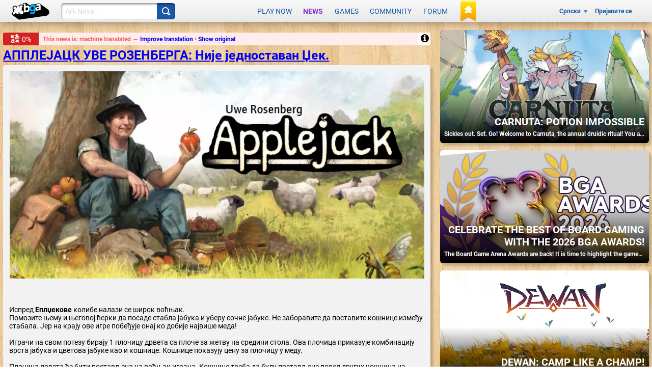

--- FILE ---
content_type: application/javascript
request_url: https://x.boardgamearena.net/data/themereleases/260115-1004/js/dojoroot/dijit/_editor/nls/sr/commands.js
body_size: 400
content:
define("dijit/_editor/nls/sr/commands", {      
//begin v1.x content
	'bold': 'Podebljano',
	'copy': 'Kopiraj',
	'cut': 'Iseci',
	'delete': 'Izbriši',
	'indent': 'Uvlačenje ',
	'insertHorizontalRule': 'Horizontalna linija vodilja',
	'insertOrderedList': 'Numerisana lista',
	'insertUnorderedList': 'Lista sa znakovima za nabrajanje',
	'italic': 'Kurzivno',
	'justifyCenter': 'Poravnaj po centru',
	'justifyFull': 'Poravnaj obostrano',
	'justifyLeft': 'Poravnaj levo',
	'justifyRight': 'Poravnaj desno',
	'outdent': 'Izvlačenje',
	'paste': 'Nalepi',
	'redo': 'Ponovi radnju',
	'removeFormat': 'Ukloni format',
	'selectAll': 'Izaberi sve',
	'strikethrough': 'Precrtani tekst',
	'subscript': 'Indeksni tekst',
	'superscript': 'Eksponentni tekst',
	'underline': 'Podvučeno',
	'undo': 'Opozovi radnju',
	'unlink': 'Ukloni link',
	'createLink': 'Kreiraj link',
	'toggleDir': 'Uključi/isključi smer',
	'insertImage': 'Umetni sliku',
	'insertTable': 'Umetni/uredi tabelu',
	'toggleTableBorder': 'Uključi/isključi ivicu tabele',
	'deleteTable': 'Izbriši tabelu',
	'tableProp': 'Svojstva tabele',
	'htmlToggle': 'HTML izvor',
	'foreColor': 'Boja prednjeg plana',
	'hiliteColor': 'Boja pozadine',
	'plainFormatBlock': 'Stil pasusa',
	'formatBlock': 'Stil pasusa',
	'fontSize': 'Veličina fonta',
	'fontName': 'Ime fonta',
	'tabIndent': 'Uvlačenje kartice',
	"fullScreen": "Uključi/isključi prikaz preko celog ekrana",
	"viewSource": "Prikaži HTML izvor",
	"print": "Štampaj",
	"newPage": "Nova stranica",
	/* Error messages */
	'systemShortcut': 'Radnja „${0}“ je dostupna u pregledaču samo pomoću tasterskih prečica. Koristite ${1}.',
	'ctrlKey':'ctrl+${0}',
	'appleKey':'\u2318${0}' // "command" or open-apple key on Macintosh
//end v1.x content
});



--- FILE ---
content_type: application/javascript
request_url: https://x.boardgamearena.net/data/themereleases/260115-1004/js/dojoroot/dijit/nls/sr/loading.js
body_size: -168
content:
define("dijit/nls/sr/loading", {      
//begin v1.x content
	loadingState: "Učitavanje...",
	errorState: "Nažalost, došlo je do greške"
//end v1.x content
});



--- FILE ---
content_type: application/javascript
request_url: https://x.boardgamearena.net/data/themereleases/260115-1004/js/dojoroot/dojo/cldr/nls/sr/gregorian.js
body_size: 1433
content:
define(
"dojo/cldr/nls/sr/gregorian", //begin v1.x content
{
	"dateFormatItem-Ehm": "E, h:mm a",
	"days-standAlone-short": [
		"не",
		"по",
		"ут",
		"ср",
		"че",
		"пе",
		"су"
	],
	"months-format-narrow": [
		"ј",
		"ф",
		"м",
		"а",
		"м",
		"ј",
		"ј",
		"а",
		"с",
		"о",
		"н",
		"д"
	],
	"field-second-relative+0": "сада",
	"quarters-standAlone-narrow": [
		"1.",
		"2.",
		"3.",
		"4."
	],
	"field-weekday": "дан у недељи",
	"dateFormatItem-yQQQ": "QQQ. y",
	"dateFormatItem-yMEd": "E, d.M.y.",
	"field-wed-relative+0": "у среду",
	"dateFormatItem-GyMMMEd": "E, d. MMM y. G",
	"dateFormatItem-MMMEd": "E d. MMM",
	"field-wed-relative+1": "следеће среде",
	"eraNarrow": [
		"п.н.е.",
		"н.е."
	],
	"dateFormatItem-yMM": "MM.y.",
	"field-tue-relative+-1": "прошлог уторка",
	"dateFormatItem-MMMdd": "dd.MMM",
	"days-format-short": [
		"нед",
		"пон",
		"уто",
		"сре",
		"чет",
		"пет",
		"суб"
	],
	"dateFormat-long": "dd. MMMM y.",
	"field-fri-relative+-1": "прошлог петка",
	"field-wed-relative+-1": "прошле среде",
	"months-format-wide": [
		"јануар",
		"фебруар",
		"март",
		"април",
		"мај",
		"јун",
		"јул",
		"август",
		"септембар",
		"октобар",
		"новембар",
		"децембар"
	],
	"dateTimeFormat-medium": "{1} {0}",
	"dayPeriods-format-wide-pm": "по подне",
	"dateFormat-full": "EEEE, dd. MMMM y.",
	"field-thu-relative+-1": "прошлог четвртка",
	"dateFormatItem-Md": "d/M",
	"dateFormatItem-yMd": "d.M.y.",
	"dateFormatItem-yM": "M.y.",
	"field-era": "ера",
	"months-standAlone-wide": [
		"јануар",
		"фебруар",
		"март",
		"април",
		"мај",
		"јун",
		"јул",
		"август",
		"септембар",
		"октобар",
		"новембар",
		"децембар"
	],
	"timeFormat-short": "HH.mm",
	"quarters-format-wide": [
		"Прво тромесечје",
		"Друго тромесечје",
		"Треће тромесечје",
		"Четврто тромесечје"
	],
	"timeFormat-long": "HH.mm.ss z",
	"dateFormatItem-yMMM": "MMM y.",
	"dateFormatItem-yQQQQ": "QQQQ. y",
	"field-year": "година",
	"dateFormatItem-MMdd": "MM-dd",
	"field-hour": "сат",
	"months-format-abbr": [
		"јан",
		"феб",
		"мар",
		"апр",
		"мај",
		"јун",
		"јул",
		"авг",
		"сеп",
		"окт",
		"нов",
		"дец"
	],
	"field-sat-relative+0": "у суботу",
	"field-sat-relative+1": "следеће суботе",
	"timeFormat-full": "HH.mm.ss zzzz",
	"field-day-relative+0": "данас",
	"field-day-relative+1": "сутра",
	"field-thu-relative+0": "у четвртак",
	"dateFormatItem-GyMMMd": "d. MMM y. G",
	"field-day-relative+2": "прекосутра",
	"field-thu-relative+1": "следећег четвртка",
	"dateFormatItem-H": "HH",
	"months-standAlone-abbr": [
		"јан",
		"феб",
		"мар",
		"апр",
		"мај",
		"јун",
		"јул",
		"авг",
		"сеп",
		"окт",
		"нов",
		"дец"
	],
	"quarters-format-abbr": [
		"К1",
		"К2",
		"К3",
		"К4"
	],
	"quarters-standAlone-wide": [
		"Прво тромесечје",
		"Друго тромесечје",
		"Треће тромесечје",
		"Четврто тромесечје"
	],
	"dateFormatItem-Gy": "y. G",
	"dateFormatItem-M": "L",
	"days-standAlone-wide": [
		"недеља",
		"понедељак",
		"уторак",
		"среда",
		"четвртак",
		"петак",
		"субота"
	],
	"dateFormatItem-MMMMd": "d. MMMM",
	"timeFormat-medium": "HH.mm.ss",
	"dateFormatItem-yMMdd": "dd.MM.y.",
	"field-sun-relative+0": "у недељу",
	"dateFormatItem-Hm": "HH.mm",
	"quarters-standAlone-abbr": [
		"К1",
		"К2",
		"К3",
		"К4"
	],
	"field-sun-relative+1": "следеће недеље",
	"eraAbbr": [
		"п. н. е.",
		"н. е."
	],
	"field-minute": "минут",
	"field-dayperiod": "пре подне/по подне",
	"days-standAlone-abbr": [
		"нед",
		"пон",
		"уто",
		"сре",
		"чет",
		"пет",
		"суб"
	],
	"dateFormatItem-d": "d",
	"dateFormatItem-ms": "mm.ss",
	"quarters-format-narrow": [
		"1.",
		"2.",
		"3.",
		"4."
	],
	"field-day-relative+-1": "јуче",
	"dateFormatItem-h": "hh a",
	"dateTimeFormat-long": "{1} {0}",
	"field-day-relative+-2": "прекјуче",
	"dateFormatItem-MMMd": "d. MMM",
	"dateFormatItem-MEd": "E, M-d",
	"dateTimeFormat-full": "{1} {0}",
	"field-fri-relative+0": "у петак",
	"dateFormatItem-yMMMM": "MMMM y.",
	"field-fri-relative+1": "следећег петка",
	"field-day": "дан",
	"days-format-wide": [
		"недеља",
		"понедељак",
		"уторак",
		"среда",
		"четвртак",
		"петак",
		"субота"
	],
	"field-zone": "временска зона",
	"dateFormatItem-y": "y.",
	"months-standAlone-narrow": [
		"ј",
		"ф",
		"м",
		"а",
		"м",
		"ј",
		"ј",
		"а",
		"с",
		"о",
		"н",
		"д"
	],
	"field-year-relative+-1": "прошле године",
	"field-month-relative+-1": "прошлог месеца",
	"dateFormatItem-hm": "hh.mm a",
	"days-format-abbr": [
		"нед",
		"пон",
		"уто",
		"сре",
		"чет",
		"пет",
		"суб"
	],
	"eraNames": [
		"Пре нове ере",
		"п. н. е.",
		"Нове ере",
		"н. е."
	],
	"dateFormatItem-yMMMd": "d. MMM y.",
	"days-format-narrow": [
		"н",
		"п",
		"у",
		"с",
		"ч",
		"п",
		"с"
	],
	"days-standAlone-narrow": [
		"н",
		"п",
		"у",
		"с",
		"ч",
		"п",
		"с"
	],
	"dateFormatItem-MMM": "LLL",
	"field-month": "месец",
	"field-tue-relative+0": "у уторак",
	"field-tue-relative+1": "следећег уторка",
	"dayPeriods-format-wide-am": "пре подне",
	"dateFormatItem-MMMMEd": "E d. MMMM",
	"dateFormatItem-EHm": "E, HH:mm",
	"field-mon-relative+0": "у понедељак",
	"field-mon-relative+1": "следећег понедељка",
	"dateFormat-short": "d.M.yy.",
	"dateFormatItem-EHms": "E, HH:mm:ss",
	"dateFormatItem-Ehms": "E, h:mm:ss a",
	"field-second": "секунд",
	"field-sat-relative+-1": "прошле суботе",
	"dateFormatItem-yMMMEd": "E, d. MMM y.",
	"field-sun-relative+-1": "прошле недеље",
	"field-month-relative+0": "овог месеца",
	"field-month-relative+1": "следећег месеца",
	"dateFormatItem-Ed": "E d.",
	"dateTimeFormats-appendItem-Timezone": "{0} {1}",
	"field-week": "недеља",
	"dateFormat-medium": "dd.MM.y.",
	"field-year-relative+0": "ове године",
	"field-week-relative+-1": "прошле недеље",
	"field-year-relative+1": "следеће године",
	"dateTimeFormat-short": "{1} {0}",
	"dateFormatItem-Hms": "HH.mm.ss",
	"dateFormatItem-hms": "hh.mm.ss a",
	"dateFormatItem-GyMMM": "MMM y. G",
	"field-mon-relative+-1": "прошлог понедељка",
	"field-week-relative+0": "ове недеље",
	"field-week-relative+1": "следеће недеље"
}
//end v1.x content
);

--- FILE ---
content_type: application/javascript
request_url: https://x.boardgamearena.net/data/themereleases/260115-1004/js/dojoroot/dijit/form/nls/sr/validate.js
body_size: -344
content:
define("dijit/form/nls/sr/validate", {      
//begin v1.x content
	invalidMessage: "Uneta vrednost nije važeća.",
	missingMessage: "Ova vrednost je potrebna.",
	rangeMessage: "Ova vrednost je van opsega."
//end v1.x content
});



--- FILE ---
content_type: application/javascript
request_url: https://x.boardgamearena.net/data/themereleases/260115-1004/js/dojoroot/dijit/_editor/nls/sr/FontChoice.js
body_size: -204
content:
define("dijit/_editor/nls/sr/FontChoice", {      
//begin v1.x content
	fontSize: "Veličina",
	fontName: "Font",
	formatBlock: "Format",

	serif: "serif",
	"sans-serif": "sans-serif",
	monospace: "jednorazmačni",
	cursive: "kurziv",
	fantasy: "fantazija",

	noFormat: "Bez formata",
	p: "Pasus",
	h1: "Naslov",
	h2: "Podnaslov",
	h3: "Pod-podnaslov",
	pre: "Preformatirano",

	1: "xx-malo",
	2: "x-malo",
	3: "malo",
	4: "srednje",
	5: "veliko",
	6: "x-veliko",
	7: "xx-veliko"
//end v1.x content
});



--- FILE ---
content_type: application/javascript
request_url: https://x.boardgamearena.net/data/themereleases/260115-1004/js/dojoroot/dijit/nls/sr/common.js
body_size: -394
content:
define("dijit/nls/sr/common", {      
//begin v1.x content
	buttonOk: "U redu",
	buttonCancel: "Otkaži",
	buttonSave: "Sačuvaj",
	itemClose: "Zatvori"
//end v1.x content
});



--- FILE ---
content_type: application/javascript
request_url: https://x.boardgamearena.net/data/themereleases/260115-1004/js/dojoroot/dijit/form/nls/sr/ComboBox.js
body_size: -398
content:
define("dijit/form/nls/sr/ComboBox", {      
//begin v1.x content
		previousMessage: "Prethodne opcije",
		nextMessage: "Više opcija"
//end v1.x content
});

